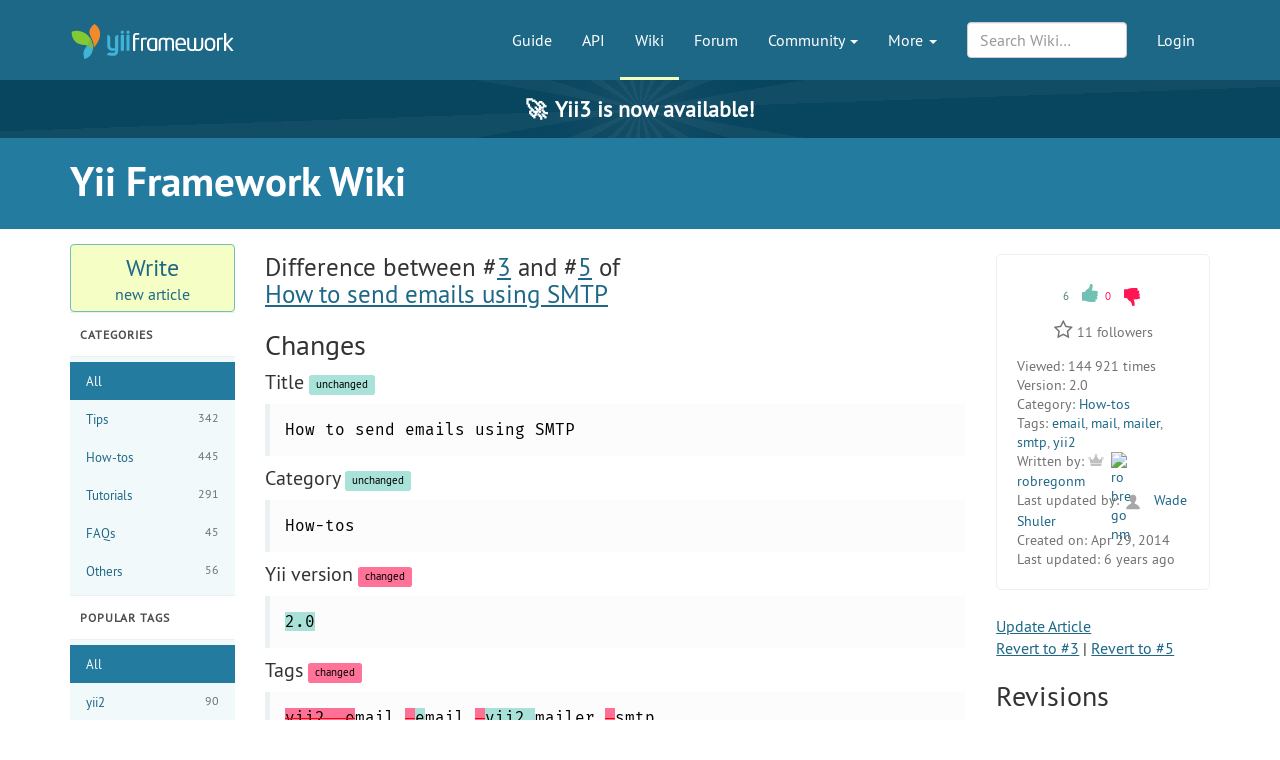

--- FILE ---
content_type: text/html; charset=UTF-8
request_url: https://www.yiiframework.com/wiki/revision?id=656&r1=3&r2=latest
body_size: 6222
content:
<!DOCTYPE html>
<html lang="en">
    <head>
        <meta charset="UTF-8"/>
        <meta name="viewport" content="width=device-width, initial-scale=1.0">
        <meta http-equiv="x-ua-compatible" content="ie=edge">

        <link rel="apple-touch-icon" sizes="180x180" href="/favico/apple-touch-icon.png">
        <link rel="icon" type="image/png" sizes="32x32" href="/favico/favicon-32x32.png">
        <link rel="icon" type="image/png" sizes="16x16" href="/favico/favicon-16x16.png">
        <link rel="icon" type="image/svg+xml" href="/favico/favicon.svg">
        <link rel="icon" type="image/png" href="/favico/favicon.png">
        <link rel="shortcut icon" href="/favico/favicon.ico">
        <link rel="manifest" href="/favico/manifest.json">
        <link rel="mask-icon" href="/favico/safari-pinned-tab.svg" color="#1e6887">
        <meta name="msapplication-config" content="/favico/browserconfig.xml">
        <meta name="theme-color" content="#1e6887">

        <link href="https://www.yiiframework.com/rss.xml" type="application/rss+xml" rel="alternate" title="Lives News for Yii Framework">

        <meta name="csrf-param" content="_csrf">
<meta name="csrf-token" content="j_VnVek7Lqy95yEwLnJ6audmUGLFeh3UW8ANCVnHNhHOwC9j2ndxmIWSSAJpCA09ogcKUr0Zbadumn1MNoxUWw==">
        
        <title>How to send emails using SMTP | Compare Revisions | Wiki | Yii PHP Framework</title>

        <meta property="og:site_name" content="Yii Framework" />
        <meta property="og:title" content="How to send emails using SMTP | Compare Revisions" />
        <meta property="og:image" content="https://www.yiiframework.com/image/facebook_cover.png" />
        <meta property="og:url" content="/wiki/revision?id=656&amp;r1=3&amp;r2=latest" />
        <meta property="og:description" content="" />

        <meta name="twitter:card" content="summary" />
        <meta name="twitter:site" content="yiiframework" />
        <meta name="twitter:title" content="How to send emails using SMTP | Compare Revisions" />
        <meta name="twitter:description" content="" />
        <meta name="twitter:image" content="https://www.yiiframework.com/image/twitter_cover.png" />
        <meta name="twitter:image:width" content="120" />
        <meta name="twitter:image:height" content="120" />

        <link type="application/opensearchdescription+xml" href="/opensearch.xml" title="Yii Search" rel="search">
<link href="/assets/23a18e5d/css/all.min.css?v=1769296517" rel="stylesheet">
<script>yiiBaseUrl = ""</script>
        <!-- Global site tag (gtag.js) - Google Analytics -->
<script async src="https://www.googletagmanager.com/gtag/js?id=G-707ZP35KCT"></script>
<script>
    window.dataLayer = window.dataLayer || [];
    function gtag(){dataLayer.push(arguments);}
    gtag('js', new Date());

    gtag('config', 'G-707ZP35KCT');
</script>
    </head>
    <body data-spy="scroll" data-target="#scrollnav" data-offset="1">
        
        <div id="page-wrapper" class="">

            <header class="navbar navbar-inverse navbar-static" id="top">
    <div class="container">
        <div id="main-nav-head" class="navbar-header">
            <a href="/" class="navbar-brand">
                <img src="/image/logo.svg"
                     alt="Yii PHP Framework"
                     width="165" height="35"/>
            </a>
            <button type="button" class="navbar-toggle" data-toggle="collapse" aria-label="Toggle navigation" data-target=".navbar-collapse"><i
                    class="fa fa-inverse fa-bars"></i></button>
        </div>

        <div class="navbar-collapse collapse navbar-right">
            <ul id="main-nav" class="nav navbar-nav navbar-main-menu nav"><li title="The Definitive Guide to Yii"><a href="/doc/guide">Guide</a></li>
<li title="API Documentation"><a href="/doc/api">API</a></li>
<li class="active" title="Community Wiki"><a href="/wiki">Wiki</a></li>
<li title="Community Forum"><a href="/forum">Forum</a></li>
<li class="dropdown"><a class="dropdown-toggle" href="#" data-toggle="dropdown">Community <span class="caret"></span></a><ul id="w0" class="dropdown-menu"><li><a href="/chat" tabindex="-1">Live Chat</a></li>
<li title="Extensions"><a href="/extensions" tabindex="-1">Extensions</a></li>
<li><a href="/community" tabindex="-1">Resources</a></li>
<li title="Community Members"><a href="/user" tabindex="-1">Members</a></li>
<li title="Community Hall of Fame"><a href="/user/halloffame" tabindex="-1">Hall of Fame</a></li>
<li title="Community Badges"><a href="/badges" tabindex="-1">Badges</a></li></ul></li>
<li class="dropdown"><a class="dropdown-toggle" href="#" data-toggle="dropdown">More <span class="caret"></span></a><ul id="w1" class="dropdown-menu"><li class="separator dropdown-header">Learn</li>
<li><a href="/books" tabindex="-1">Books</a></li>
<li><a href="/resources" tabindex="-1">Resources</a></li>
<li class="separator dropdown-header">Develop</li>
<li><a href="/download" tabindex="-1">Download Yii</a></li>
<li><a href="/report-issue" tabindex="-1">Report an Issue</a></li>
<li><a href="/security" tabindex="-1">Report a Security Issue</a></li>
<li><a href="/contribute" tabindex="-1">Contribute to Yii</a></li>
<li><a href="/donate" tabindex="-1">Donate</a></li>
<li class="separator dropdown-header">About</li>
<li><a href="/doc/guide/3.0/en/intro-yii" tabindex="-1">What is Yii?</a></li>
<li><a href="/release-cycle" tabindex="-1">Release Cycle</a></li>
<li><a href="/news" tabindex="-1">News</a></li>
<li><a href="/license" tabindex="-1">License</a></li>
<li><a href="/team" tabindex="-1">Team</a></li>
<li><a href="/logo" tabindex="-1">Official Logos and Design</a></li></ul></li></ul>
            
            <div class="nav navbar-nav navbar-right">
                <ul id="login-nav" class="nav navbar-nav navbar-main-menu nav"><li><a href="/login">Login</a></li></ul>            </div>

            <div class="nav navbar-nav navbar-right">
                        <form id="search-form" class="navbar-form" action="/search" method="get">
<input type="hidden" name="type" value="wiki">        <div class="form-group nospace">
            <div class="input-group">
                <input type="text" class="form-control" id="search" name="q" placeholder="Search Wiki&hellip;" autocomplete="off" value="">
            </div>
        </div>
        <div id="search-resultbox"></div>
        </form>            </div>

            
        </div>
    </div>
</header>

            <a href="https://yii3.yiiframework.com" class="yii3-banner">
                <strong><span class="yii3-banner__emoji">🚀</span>Yii3 is now available!</strong>
            </a>

            <div class="section-header-wrap">
    <div class="container section-header lang-en">
        <div class="row headline-row">
            <div class="col-xs-12 col-md-12">
                <div class="section-headline">Yii Framework Wiki</div>
            </div>
                    </div>
            </div>
</div>

                        <div class="container guide-view lang-en" xmlns="http://www.w3.org/1999/xhtml">
    <div class="row">
        <div class="col-sm-3 col-md-2 col-lg-2">
            <a class="btn btn-block btn-new-wiki-article" href="/wiki/create"><span class="big">Write</span><span class="small">new article</span></a>

<h3 class="wiki-side-title">Categories</h3>

<ul class="wiki-side-menu">
    <li class="active"><a href="/wiki">All</a></li>
            <li>
            <a href="/wiki?category=1&version=2.0">Tips <span class="count">342</span></a>
        </li>
            <li>
            <a href="/wiki?category=2&version=2.0">How-tos <span class="count">445</span></a>
        </li>
            <li>
            <a href="/wiki?category=3&version=2.0">Tutorials <span class="count">291</span></a>
        </li>
            <li>
            <a href="/wiki?category=4&version=2.0">FAQs <span class="count">45</span></a>
        </li>
            <li>
            <a href="/wiki?category=5&version=2.0">Others <span class="count">56</span></a>
        </li>
    </ul>

<h3 class="wiki-side-title">Popular Tags</h3>

<ul class="wiki-side-menu">
    <li class="active"><a href="/wiki">All</a></li>
            <li>
            <a href="/wiki?tag=yii2&version=2.0">yii2 <span class="count">90</span></a>
        </li>
            <li>
            <a href="/wiki?tag=cgridview&version=2.0">CGridView <span class="count">69</span></a>
        </li>
            <li>
            <a href="/wiki?tag=ajax&version=2.0">AJAX <span class="count">57</span></a>
        </li>
            <li>
            <a href="/wiki?tag=yii&version=2.0">Yii <span class="count">48</span></a>
        </li>
            <li>
            <a href="/wiki?tag=tutorial&version=2.0">tutorial <span class="count">39</span></a>
        </li>
            <li>
            <a href="/wiki?tag=model&version=2.0">model <span class="count">31</span></a>
        </li>
            <li>
            <a href="/wiki?tag=i18n&version=2.0">i18n <span class="count">30</span></a>
        </li>
            <li>
            <a href="/wiki?tag=authentication&version=2.0">authentication <span class="count">28</span></a>
        </li>
            <li>
            <a href="/wiki?tag=security&version=2.0">security <span class="count">26</span></a>
        </li>
            <li>
            <a href="/wiki?tag=database&version=2.0">database <span class="count">24</span></a>
        </li>
    </ul>

    <h3 class="wiki-side-title">        Recent Comments
    </h3><ul class="wiki-side-comments last-side-menu">            <li>
            <a class="user-rank-link" href="/user/623683"><img class="user-rank-avatar" src="/user/avatar/623683?v=2" alt="liam255"> liam255</a>             on <a href="/wiki/2572/aadhar-number-validator#c21349">Aadhar Number Validator</a>            <span class="date">29 days ago</span>
        </li>
            <li>
            <a class="user-rank-link" href="/user/620332"><img class="user-rank-avatar" src="/image/user/default_user.svg" alt="Jesus Carrasco"> Jesus Carrasco</a>             on <a href="/wiki/805/simple-way-to-implement-dynamic-tabular-inputs#c21348">Simple way to implement Dynamic Tabular Inputs</a>            <span class="date">a month ago</span>
        </li>
            <li>
            <a class="user-rank-link" href="/user/623113"><img class="user-rank-avatar" src="/image/user/default_user.svg" alt="Ricardo Astudillo"> Ricardo Astudillo</a>             on <a href="/wiki/621/filter-sort-by-calculatedrelated-fields-in-gridview-yii-2-0#c21339">Filter & Sort by calculated/related fields in GridView Yii 2.0</a>            <span class="date">5 months ago</span>
        </li>
            <li>
            <a class="user-rank-link" href="/user/622461"><img class="user-rank-avatar" src="/image/user/default_user.svg" alt="cowson"> cowson</a>             on <a href="/wiki/653/displaying-sorting-and-filtering-model-relations-on-a-gridview#c21336">Displaying, Sorting and Filtering Model Relations on a GridView</a>            <span class="date">6 months ago</span>
        </li>
            <li>
            <a class="user-rank-link" href="/user/101516"><img class="user-rank-avatar" src="/image/user/default_user.svg" alt="Néstor Acevedo"> Néstor Acevedo</a>             on <a href="/wiki/864/how-to-login-from-different-tables-in-yii2#c21324">How to login from different tables in Yii2 </a>            <span class="date">9 months ago</span>
        </li>
    </ul>        </div>

        <div class="col-sm-9 col-md-10 col-lg-10" role="main">

            <!-- delete from here -->
            <div class="row">
                <div class="col-md-12 col-lg-9">
                    <div class="content wiki-row">
                        <h2 class="title">
                            Difference between
                            #<a href="/wiki/656/how-to-send-emails-using-smtp?revision=3">3</a>                            and
                            #<a href="/wiki/656/how-to-send-emails-using-smtp?revision=5">5</a>                            of<br>
                            <a href="/wiki/656/how-to-send-emails-using-smtp">How to send emails using SMTP</a>                        </h2>

                                                    

                            <h3>Changes</h3>

                            
<h4>
    Title
    <small><span class="label unchanged">unchanged</span></small>
</h4>
<div class="diff">
    How to send emails using SMTP</div>

<h4>
    Category
    <small><span class="label unchanged">unchanged</span></small>
</h4>
<div class="diff">
    How-tos</div>

<h4>
    Yii version
    <small><span class="label changed">changed</span></small>
</h4>
<div class="diff">
    <ins>2.0</ins></div>

<h4>
    Tags
    <small><span class="label changed">changed</span></small>
</h4>
<div class="diff">
    <del>yii2,&nbsp;e</del>mail,<del>&nbsp;</del><ins>e</ins>mail,<del>&nbsp;</del><ins>yii2,</ins>mailer,<del>&nbsp;</del>smtp</div>

<h4>
    Content
    <small><span class="label changed">changed</span></small>
</h4>
<div class="diff">
    <div class="diff-snip">[...]</div><span>Configuration<br />
------------------<br />
In your config file just add (it has been already added if you created your project using composer):<br />
<br />
</span><ins><br /></ins>
```php<ins><br /></ins>
'components' =&gt; [
     ...
     'mail<ins>er</ins><span>' =&gt; [<br />
         'class' =&gt; 'yii\swiftmailer\Mailer',<br />
         'transport' =&gt; [</span><div class="diff-snip">[...]</div><span>Something ike this will work:<br />
<br />
</span><ins><br /></ins>
```php<ins><br /></ins><span><br />
'transport' =&gt; [<br />
     'class' =&gt; 'Swift_SmtpTransport',</span><div class="diff-snip">[...]</div><span>Use this code for sending emails from your application:<br />
<br />
</span><ins><br /></ins>
```php<ins><br /></ins>
Yii::$app-&gt;mail<ins>er</ins><span>-&gt;compose()<br />
     -&gt;setFrom('somebody@domain.com')<br />
     -&gt;setTo('myemail@yourserver.com')</span><div class="diff-snip">[...]</div><span>In some cases you might want to use templates for email rendering, so, in that case you just need to do something like:<br />
<br />
</span><ins><br /></ins>
```php<ins><br /></ins>
Yii::$app-&gt;mail<ins>er</ins><span>-&gt;compose('@app/mail-templates/email01', [/*Some params for the view */])<br />
     -&gt;setFrom('from@domain.com')<br />
     -&gt;setTo('someemail@server.com')</span><div class="diff-snip">[...]</div><span>Or, if you want to use one template for HTML rendering and another for text, do something like this:<br />
<br />
</span><ins><br /></ins>
```php<ins><br /></ins>
Yii::$app-&gt;mail<ins>er</ins><span>-&gt;compose(['html' =&gt; '@app/mail-templates/html-email-01', 'text' =&gt; '@app/mail-templates/text-email-01'], [/*Some params for the view */])<br />
     -&gt;setFrom('from@domain.com')<br />
     -&gt;setTo('someemail@server.com')<br />
     -&gt;setSubject('Advanced email from Yii2-SwiftMailer')<br />
     -&gt;send();<br />
```</span><div class="diff-snip">[...]</div></div>

                                            </div>
                </div>
                <div class="col-md-12 col-lg-3">
                    <div class="vote-box content">
    <div class="voting">  <span class="votes-up">    <span class="votes">6</span> <a href="/wiki/revision?id=656&amp;r1=3&amp;r2=latest" data-vote-url="/ajax/vote?type=wiki&amp;id=656&amp;vote=1"><i title="Vote Up" class="thumbs-up"></i></a>    </span>  </span>  <span class="votes-down">    <span class="votes">0</span> <a href="/wiki/revision?id=656&amp;r1=3&amp;r2=latest" data-vote-url="/ajax/vote?type=wiki&amp;id=656&amp;vote=0"><i title="Vote Down" class="thumbs-down"></i></a>    </span>  </span></div>    
<div class="star-wrapper">
    <span class="fa fa-star-o" data-star-url="/ajax/star?type=wiki&amp;id=656"></span>            <span class="star-count">11</span> followers    </div>

    <div class="viewed"><span>Viewed:</span> 144&thinsp;921 times</div>
    <div class="version"><span>Version:</span> 2.0</div>
    <div class="group"><span>Category:</span> <a href="/wiki?category=2">How-tos</a></div>
    <div class="tags"><span>Tags:</span> <a href="/wiki?tag=email">email</a>, <a href="/wiki?tag=mail">mail</a>, <a href="/wiki?tag=mailer">mailer</a>, <a href="/wiki?tag=smtp">smtp</a>, <a href="/wiki?tag=yii2">yii2</a></div>
            <div class="people"><span>Written by:</span> <a class="user-rank-link silver" href="/user/2016"><img class="user-rank-avatar" src="/user/avatar/2016?v=1" alt="robregonm"> robregonm</a></div>
                    <div class="people"><span>Last updated by:</span> <a class="user-rank-link" href="/user/235295"><img class="user-rank-avatar" src="/image/user/default_user.svg" alt="Wade Shuler"> Wade Shuler</a></div>
                <div class="dates"><span>Created on:</span> Apr 29, 2014</div>
                    <div class="dates"><span>Last updated:</span> 6 years ago</div>
            </div>

                    <a href="/wiki/update?id=656">Update Article</a>

                    <div class="revert">
                        <a href="/wiki/update?id=656&amp;revision=3">Revert to #3</a> |
                        <a href="/wiki/update?id=656&amp;revision=5">Revert to #5</a>                    </div>
                    <h3>Revisions</h3>

                    
<a href="/wiki/history?id=656">View all history</a>
<ul>
    <li>
        <a href="/wiki/656/how-to-send-emails-using-smtp?revision=5">6 years ago</a>        by
        <a class="user-rank-link" href="/user/235295"><img class="user-rank-avatar" src="/image/user/default_user.svg" alt="Wade Shuler"> Wade Shuler</a>        <div class="wiki-revision-memo">The component is mailer, not mail</div>
    </li>
    <li>
        <a href="/wiki/656/how-to-send-emails-using-smtp?revision=4">6 years ago</a>        by
        <a class="user-rank-link" href="/user/235295"><img class="user-rank-avatar" src="/image/user/default_user.svg" alt="Wade Shuler"> Wade Shuler</a>        <div class="wiki-revision-memo">The component is mailer, not mail.</div>
    </li>
    <li>
        <a href="/wiki/656/how-to-send-emails-using-smtp?revision=3">11 years ago</a>        by
        <a class="user-rank-link silver" href="/user/2016"><img class="user-rank-avatar" src="/user/avatar/2016?v=1" alt="robregonm"> robregonm</a>        <div class="wiki-revision-memo">Added link to spanish version</div>
    </li>
    <li>
        <a href="/wiki/656/how-to-send-emails-using-smtp?revision=2">11 years ago</a>        by
        <a class="user-rank-link silver" href="/user/2016"><img class="user-rank-avatar" src="/user/avatar/2016?v=1" alt="robregonm"> robregonm</a>        <div class="wiki-revision-memo">Remove redundant word &quot;Yii&quot;</div>
    </li>
</ul>                </div>
            </div>


        </div>
    </div>
</div>

            <div class="footer-wrapper">
    <footer>
        <div class="container">
            <div class="footer-inner">
                <div class="row">
                    <div class="col-md-2 col-sm-4 hidden-xs">
                        <ul class="footerList">
  <li class="footerList_item">
    <div>About</div>
  </li>
  <li class="footerList_item">
    <a href="/doc/guide/3.0/en/intro-yii">About Yii</a>  </li>
  <li class="footerList_item">
    <a href="/news">News</a>  </li>
  <li class="footerList_item">
    <a href="/license">License</a>  </li>
  <li class="footerList_item">
    <a href="/contact">Contact Us</a>  </li>
</ul>
                    </div>
                    <div class="col-md-2 col-sm-4 hidden-xs">
                        <ul class="footerList">
  <li class="footerList_item">
    <div>Downloads</div>
  </li>
  <li class="footerList_item">
    <a href="/download">Framework</a>  </li>
  <li class="footerList_item">
    <a href="/download#offline-documentation">Documentation</a>  </li>
  <li class="footerList_item">
    <a href="/extensions">Extensions</a>  </li>
  <li class="footerList_item">
    <a href="/logo">Logo</a>  </li>
</ul>
                    </div>
                    <div class="col-md-2 col-sm-4 hidden-xs">
                        <ul class="footerList">
  <li class="footerList_item">
    <div>Documentation</div>
  </li>
  <li class="footerList_item">
    <a href="/doc/guide">Guide</a>  </li>
  <li class="footerList_item">
    <a href="/doc/api">API</a>  </li>
  <li class="footerList_item">
    <a href="/wiki">Wiki</a>  </li>
  <li class="footerList_item">
    <a href="/resources">Resources</a>  </li>
</ul>
                    </div>
                    <div class="col-md-2 col-sm-4 hidden-xs">
                        <ul class="footerList">
  <li class="footerList_item">
    <div>Development</div>
  </li>
  <li class="footerList_item">
    <a href="/contribute">Contribute</a>  </li>
  <li class="footerList_item">
    <a href="https://github.com/yiisoft/yii2/commits/master" rel="noopener noreferrer" target="_blank">Latest Updates</a>  </li>
  <li class="footerList_item">
    <a href="/report-issue">Report a Bug</a>  </li>
  <li class="footerList_item">
    <a href="/security">Report Security Issue</a>  </li>
</ul>
                    </div>
                    <div class="col-md-2 col-sm-4 hidden-xs">
                        <ul class="footerList">
    <li class="footerList_item">
        <div>Community</div>
    </li>
    <li class="footerList_item">
        <a href="/forum">Forum</a>    </li>
    <li class="footerList_item">
        <a href="/chat">Live Chat</a>    </li>
    <li class="footerList_item">
        <a href="https://www.facebook.com/groups/yiitalk/" target="_blank" rel="noopener noreferrer">Facebook Group</a>
    </li>
    <li class="footerList_item">
        <a href="/user/halloffame">Hall of Fame</a>    </li>
    <li class="footerList_item">
        <a href="/badges">Badges</a>    </li>
</ul>
                    </div>
                    <div class="col-md-2 col-sm-4 hidden-xs">
                        <ul class="footerList">
  <li class="footerList_item">
      <span class="social">
          <a href="https://github.com/yiisoft" aria-label="GitHub Account" target="_blank" rel="noopener noreferrer"><i class="fa fa-github"></i></a>
          <a href="https://x.com/yiiframework" aria-label="Twitter Account" target="_blank" rel="noopener noreferrer"><i class="fa fa-twitter"></i></a>
          <a href="https://www.facebook.com/groups/yiitalk/" aria-label="Facebook Group" target="_blank" rel="noopener noreferrer"><i class="fa fa-facebook"></i></a>
          <a href="/rss.xml" aria-label="RSS Feed"><i class="fa fa-rss"></i></a>      </span>
  </li>
  <li class="footerList_item">
    <a href="/tos">Terms of service</a>  </li>
  <li class="footerList_item">
      <a href="/license">License</a>  </li>
  <li class="footerList_item">
      <a href="https://github.com/yiisoft-contrib/yiiframework.com" target="_blank" rel="noopener noreferrer">Website Source Code</a>
  </li>
  <li class="footerList_item">
      &nbsp;
  </li>
  <li class="footerList_item">
    &copy; 2008 - 2026 Yii
  </li>
  <li class="footerList_item">
      Design: <a href="https://www.eshill.ru/" target="_blank" rel="noopener noreferrer">Eshill</a>
  </li>
</ul>
                    </div>
                    <div class="col-xs-12 hidden-sm hidden-md hidden-lg">
                        <div class="center-block">
                            <div>
                                <ul class="footerList">
  <li class="footerList_item">
      <span class="social">
          <a href="https://github.com/yiisoft" aria-label="GitHub Account" target="_blank" rel="noopener noreferrer"><i class="fa fa-github"></i></a>
          <a href="https://x.com/yiiframework" aria-label="Twitter Account" target="_blank" rel="noopener noreferrer"><i class="fa fa-twitter"></i></a>
          <a href="https://www.facebook.com/groups/yiitalk/" aria-label="Facebook Group" target="_blank" rel="noopener noreferrer"><i class="fa fa-facebook"></i></a>
          <a href="/rss.xml" aria-label="RSS Feed"><i class="fa fa-rss"></i></a>      </span>
  </li>
  <li class="footerList_item">
    <a href="/tos">Terms of service</a>  </li>
  <li class="footerList_item">
      <a href="/license">License</a>  </li>
  <li class="footerList_item">
      <a href="https://github.com/yiisoft-contrib/yiiframework.com" target="_blank" rel="noopener noreferrer">Website Source Code</a>
  </li>
  <li class="footerList_item">
      &nbsp;
  </li>
  <li class="footerList_item">
    &copy; 2008 - 2026 Yii
  </li>
  <li class="footerList_item">
      Design: <a href="https://www.eshill.ru/" target="_blank" rel="noopener noreferrer">Eshill</a>
  </li>
</ul>
                            </div>
                        </div>
                    </div>
                    <div class="col-xs-12 text-center">
                        <ul class="footerList">
    <li class="footerList_item">
        <div>Supported by</div>
    </li>
    <li class="footerList_item">
            <a href="https://opencollective.com/yiisoft" aria-label="OpenCollective" target="_blank" rel="noopener
            noreferrer"><img
                    alt="OpenCollective" height="40" src="/image/collective.png"/></a>
    </li>
    <li class="footerList_item">
        <a href="https://www.jetbrains.com/?from=yii" aria-label="JetBrains website" target="_blank" rel="noopener
        noreferrer"><img
                alt="JetBrains logo" width="80" src="/image/jetbrains.svg"/></a>
    </li>
</ul>




                    </div>
                </div>
            </div>
        </div>
    </footer>
</div>

        </div> <!-- close the id="page-wrapper" -->

        <script src="/assets/23a18e5d/js/all.min.js?v=1767181282"></script>    </body>
</html>


--- FILE ---
content_type: image/svg+xml
request_url: https://www.yiiframework.com/image/user/default_user.svg
body_size: 195
content:
<svg xmlns="http://www.w3.org/2000/svg" viewBox="0 0 22 22"><path d="m16.428 15.744c-.159-.052-1.164-.505-.536-2.414h-.009c1.637-1.686 2.888-4.399 2.888-7.07 0-4.107-2.731-6.26-5.905-6.26-3.176 0-5.892 2.152-5.892 6.26 0 2.682 1.244 5.406 2.891 7.088.642 1.684-.506 2.309-.746 2.396-2.238.724-8.325 4.332-8.229 9.586h24.05c.107-5.02-4.708-8.279-8.513-9.586" transform="matrix(.63167 0 0 .63167 2.846 2.999)" fill="#a7a7a7"/></svg>
